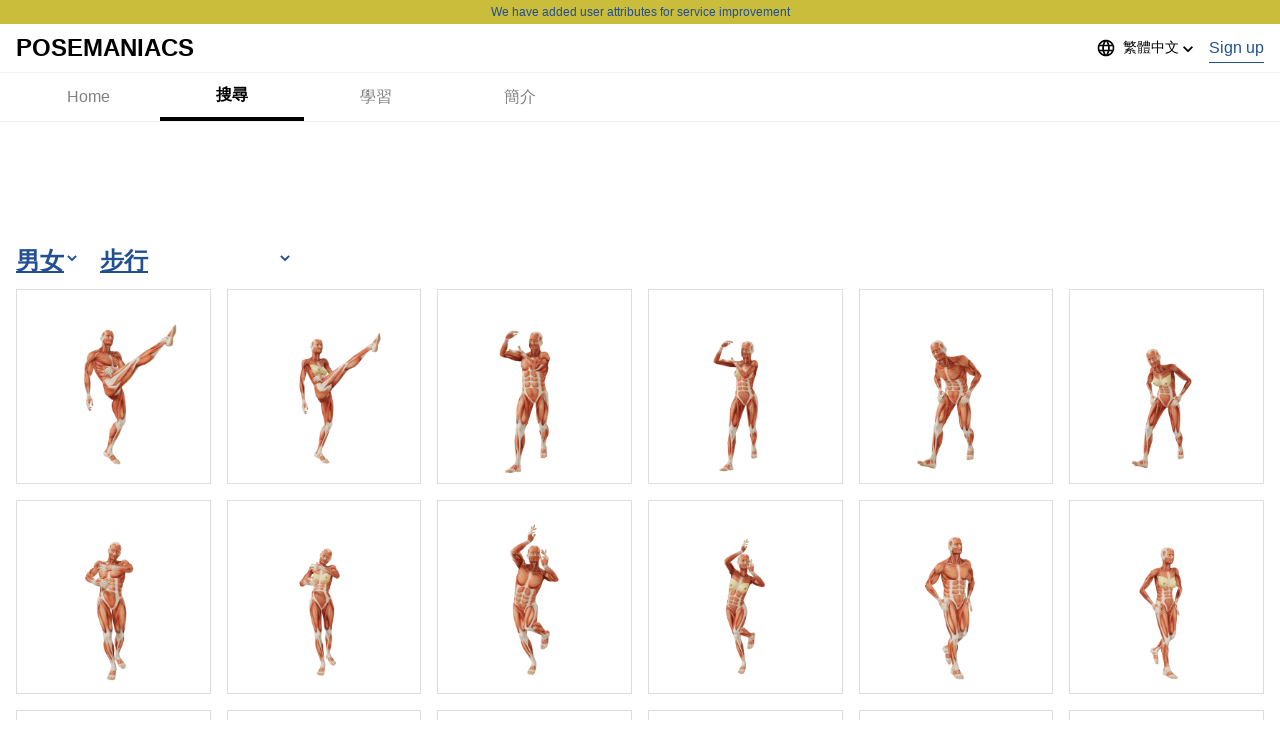

--- FILE ---
content_type: text/html; charset=utf-8
request_url: https://www.google.com/recaptcha/api2/aframe
body_size: 267
content:
<!DOCTYPE HTML><html><head><meta http-equiv="content-type" content="text/html; charset=UTF-8"></head><body><script nonce="UgWgk3KtvUW2b5lNSrAoTQ">/** Anti-fraud and anti-abuse applications only. See google.com/recaptcha */ try{var clients={'sodar':'https://pagead2.googlesyndication.com/pagead/sodar?'};window.addEventListener("message",function(a){try{if(a.source===window.parent){var b=JSON.parse(a.data);var c=clients[b['id']];if(c){var d=document.createElement('img');d.src=c+b['params']+'&rc='+(localStorage.getItem("rc::a")?sessionStorage.getItem("rc::b"):"");window.document.body.appendChild(d);sessionStorage.setItem("rc::e",parseInt(sessionStorage.getItem("rc::e")||0)+1);localStorage.setItem("rc::h",'1768966403750');}}}catch(b){}});window.parent.postMessage("_grecaptcha_ready", "*");}catch(b){}</script></body></html>